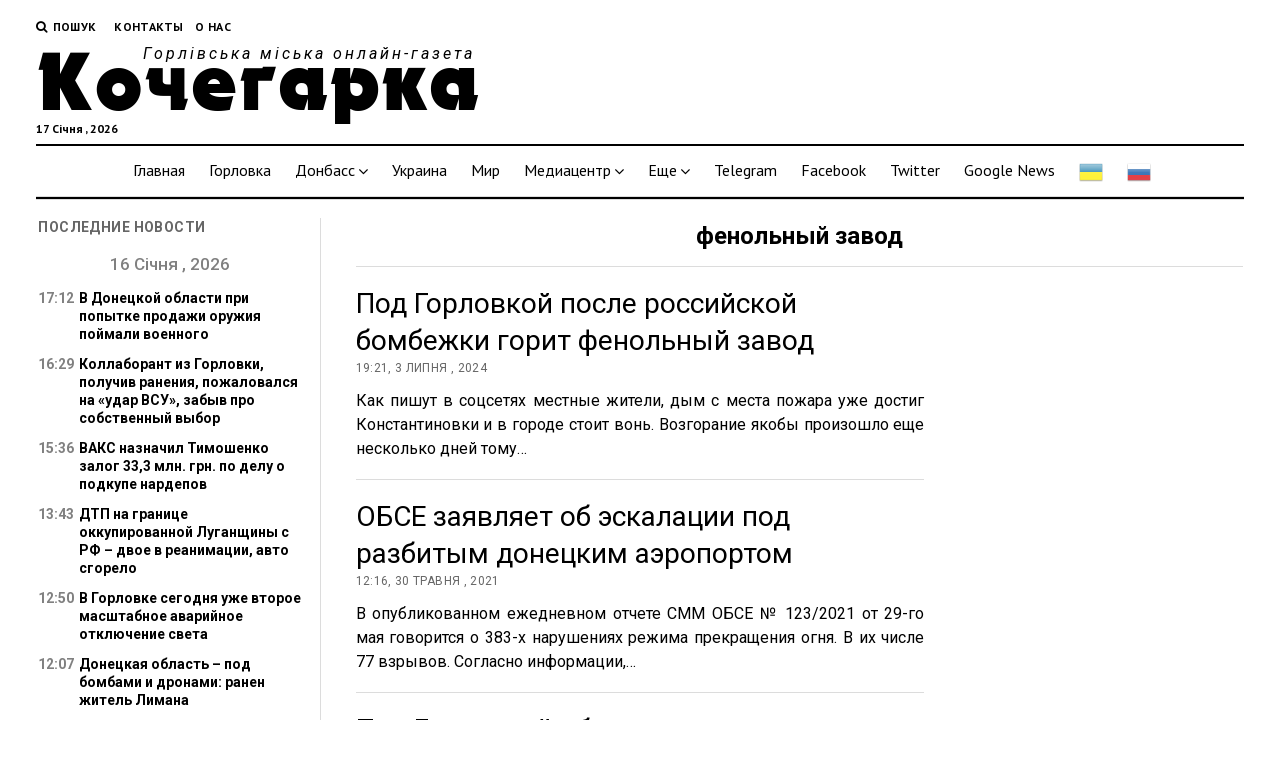

--- FILE ---
content_type: text/html; charset=UTF-8
request_url: https://kochegarka.com.ua/tags/fenolnyj-zavod/
body_size: 18472
content:
<!DOCTYPE html>

<html lang="uk">

<head>
	<title>Позначка: фенольный завод &#x2d; Кочегарка</title>
<meta name='robots' content='max-image-preview:large' />
<meta charset="UTF-8" />
<meta name="viewport" content="width=device-width, initial-scale=1" />
<meta name="template" content="Mission News 5.23" />

<!-- The SEO Framework by Sybre Waaijer -->
<meta name="robots" content="max-snippet:-1,max-image-preview:standard,max-video-preview:-1" />
<meta property="og:image" content="https://kochegarka.com.ua/wp-content/uploads/2020/09/faveicon.png" />
<meta property="og:image:width" content="61" />
<meta property="og:image:height" content="65" />
<meta property="og:locale" content="uk_UA" />
<meta property="og:type" content="website" />
<meta property="og:title" content="Позначка: фенольный завод" />
<meta property="og:url" content="https://kochegarka.com.ua/tags/fenolnyj-zavod/" />
<meta property="og:site_name" content="Кочегарка" />
<meta name="twitter:card" content="summary_large_image" />
<meta name="twitter:title" content="Позначка: фенольный завод" />
<meta name="twitter:image" content="https://kochegarka.com.ua/wp-content/uploads/2020/09/faveicon.png" />
<meta name="twitter:image:width" content="61" />
<meta name="twitter:image:height" content="65" />
<link rel="canonical" href="https://kochegarka.com.ua/tags/fenolnyj-zavod/" />
<meta name="google-site-verification" content="tomex8jrVc_Ei9PgR2PaVNUceV5e5vskzjnmNRV1ptw" />
<!-- / The SEO Framework by Sybre Waaijer | 2.51ms meta | 0.97ms boot -->

<link rel='dns-prefetch' href='//www.googletagmanager.com' />
<link rel='dns-prefetch' href='//fonts.googleapis.com' />
<link rel='dns-prefetch' href='//s.w.org' />
<link rel="alternate" type="application/rss+xml" title="Кочегарка &raquo; стрічка" href="https://kochegarka.com.ua/feed/" />
<link rel="alternate" type="application/rss+xml" title="Кочегарка &raquo; Канал коментарів" href="https://kochegarka.com.ua/comments/feed/" />
<link rel="alternate" type="application/rss+xml" title="Кочегарка &raquo; фенольный завод Канал теґу" href="https://kochegarka.com.ua/tags/fenolnyj-zavod/feed/" />
<script type="text/javascript">
window._wpemojiSettings = {"baseUrl":"https:\/\/s.w.org\/images\/core\/emoji\/14.0.0\/72x72\/","ext":".png","svgUrl":"https:\/\/s.w.org\/images\/core\/emoji\/14.0.0\/svg\/","svgExt":".svg","source":{"concatemoji":"https:\/\/kochegarka.com.ua\/wp-includes\/js\/wp-emoji-release.min.js?ver=6.0.11"}};
/*! This file is auto-generated */
!function(e,a,t){var n,r,o,i=a.createElement("canvas"),p=i.getContext&&i.getContext("2d");function s(e,t){var a=String.fromCharCode,e=(p.clearRect(0,0,i.width,i.height),p.fillText(a.apply(this,e),0,0),i.toDataURL());return p.clearRect(0,0,i.width,i.height),p.fillText(a.apply(this,t),0,0),e===i.toDataURL()}function c(e){var t=a.createElement("script");t.src=e,t.defer=t.type="text/javascript",a.getElementsByTagName("head")[0].appendChild(t)}for(o=Array("flag","emoji"),t.supports={everything:!0,everythingExceptFlag:!0},r=0;r<o.length;r++)t.supports[o[r]]=function(e){if(!p||!p.fillText)return!1;switch(p.textBaseline="top",p.font="600 32px Arial",e){case"flag":return s([127987,65039,8205,9895,65039],[127987,65039,8203,9895,65039])?!1:!s([55356,56826,55356,56819],[55356,56826,8203,55356,56819])&&!s([55356,57332,56128,56423,56128,56418,56128,56421,56128,56430,56128,56423,56128,56447],[55356,57332,8203,56128,56423,8203,56128,56418,8203,56128,56421,8203,56128,56430,8203,56128,56423,8203,56128,56447]);case"emoji":return!s([129777,127995,8205,129778,127999],[129777,127995,8203,129778,127999])}return!1}(o[r]),t.supports.everything=t.supports.everything&&t.supports[o[r]],"flag"!==o[r]&&(t.supports.everythingExceptFlag=t.supports.everythingExceptFlag&&t.supports[o[r]]);t.supports.everythingExceptFlag=t.supports.everythingExceptFlag&&!t.supports.flag,t.DOMReady=!1,t.readyCallback=function(){t.DOMReady=!0},t.supports.everything||(n=function(){t.readyCallback()},a.addEventListener?(a.addEventListener("DOMContentLoaded",n,!1),e.addEventListener("load",n,!1)):(e.attachEvent("onload",n),a.attachEvent("onreadystatechange",function(){"complete"===a.readyState&&t.readyCallback()})),(e=t.source||{}).concatemoji?c(e.concatemoji):e.wpemoji&&e.twemoji&&(c(e.twemoji),c(e.wpemoji)))}(window,document,window._wpemojiSettings);
</script>
<style type="text/css">
img.wp-smiley,
img.emoji {
	display: inline !important;
	border: none !important;
	box-shadow: none !important;
	height: 1em !important;
	width: 1em !important;
	margin: 0 0.07em !important;
	vertical-align: -0.1em !important;
	background: none !important;
	padding: 0 !important;
}
</style>
	<link rel='stylesheet' id='gtranslate-style-css'  href='https://kochegarka.com.ua/wp-content/plugins/gtranslate/gtranslate-style24.css?ver=6.0.11' type='text/css' media='all' />
<link rel='stylesheet' id='wp-block-library-css'  href='https://kochegarka.com.ua/wp-includes/css/dist/block-library/style.min.css?ver=6.0.11' type='text/css' media='all' />
<style id='global-styles-inline-css' type='text/css'>
body{--wp--preset--color--black: #000000;--wp--preset--color--cyan-bluish-gray: #abb8c3;--wp--preset--color--white: #ffffff;--wp--preset--color--pale-pink: #f78da7;--wp--preset--color--vivid-red: #cf2e2e;--wp--preset--color--luminous-vivid-orange: #ff6900;--wp--preset--color--luminous-vivid-amber: #fcb900;--wp--preset--color--light-green-cyan: #7bdcb5;--wp--preset--color--vivid-green-cyan: #00d084;--wp--preset--color--pale-cyan-blue: #8ed1fc;--wp--preset--color--vivid-cyan-blue: #0693e3;--wp--preset--color--vivid-purple: #9b51e0;--wp--preset--gradient--vivid-cyan-blue-to-vivid-purple: linear-gradient(135deg,rgba(6,147,227,1) 0%,rgb(155,81,224) 100%);--wp--preset--gradient--light-green-cyan-to-vivid-green-cyan: linear-gradient(135deg,rgb(122,220,180) 0%,rgb(0,208,130) 100%);--wp--preset--gradient--luminous-vivid-amber-to-luminous-vivid-orange: linear-gradient(135deg,rgba(252,185,0,1) 0%,rgba(255,105,0,1) 100%);--wp--preset--gradient--luminous-vivid-orange-to-vivid-red: linear-gradient(135deg,rgba(255,105,0,1) 0%,rgb(207,46,46) 100%);--wp--preset--gradient--very-light-gray-to-cyan-bluish-gray: linear-gradient(135deg,rgb(238,238,238) 0%,rgb(169,184,195) 100%);--wp--preset--gradient--cool-to-warm-spectrum: linear-gradient(135deg,rgb(74,234,220) 0%,rgb(151,120,209) 20%,rgb(207,42,186) 40%,rgb(238,44,130) 60%,rgb(251,105,98) 80%,rgb(254,248,76) 100%);--wp--preset--gradient--blush-light-purple: linear-gradient(135deg,rgb(255,206,236) 0%,rgb(152,150,240) 100%);--wp--preset--gradient--blush-bordeaux: linear-gradient(135deg,rgb(254,205,165) 0%,rgb(254,45,45) 50%,rgb(107,0,62) 100%);--wp--preset--gradient--luminous-dusk: linear-gradient(135deg,rgb(255,203,112) 0%,rgb(199,81,192) 50%,rgb(65,88,208) 100%);--wp--preset--gradient--pale-ocean: linear-gradient(135deg,rgb(255,245,203) 0%,rgb(182,227,212) 50%,rgb(51,167,181) 100%);--wp--preset--gradient--electric-grass: linear-gradient(135deg,rgb(202,248,128) 0%,rgb(113,206,126) 100%);--wp--preset--gradient--midnight: linear-gradient(135deg,rgb(2,3,129) 0%,rgb(40,116,252) 100%);--wp--preset--duotone--dark-grayscale: url('#wp-duotone-dark-grayscale');--wp--preset--duotone--grayscale: url('#wp-duotone-grayscale');--wp--preset--duotone--purple-yellow: url('#wp-duotone-purple-yellow');--wp--preset--duotone--blue-red: url('#wp-duotone-blue-red');--wp--preset--duotone--midnight: url('#wp-duotone-midnight');--wp--preset--duotone--magenta-yellow: url('#wp-duotone-magenta-yellow');--wp--preset--duotone--purple-green: url('#wp-duotone-purple-green');--wp--preset--duotone--blue-orange: url('#wp-duotone-blue-orange');--wp--preset--font-size--small: 13px;--wp--preset--font-size--medium: 20px;--wp--preset--font-size--large: 36px;--wp--preset--font-size--x-large: 42px;}.has-black-color{color: var(--wp--preset--color--black) !important;}.has-cyan-bluish-gray-color{color: var(--wp--preset--color--cyan-bluish-gray) !important;}.has-white-color{color: var(--wp--preset--color--white) !important;}.has-pale-pink-color{color: var(--wp--preset--color--pale-pink) !important;}.has-vivid-red-color{color: var(--wp--preset--color--vivid-red) !important;}.has-luminous-vivid-orange-color{color: var(--wp--preset--color--luminous-vivid-orange) !important;}.has-luminous-vivid-amber-color{color: var(--wp--preset--color--luminous-vivid-amber) !important;}.has-light-green-cyan-color{color: var(--wp--preset--color--light-green-cyan) !important;}.has-vivid-green-cyan-color{color: var(--wp--preset--color--vivid-green-cyan) !important;}.has-pale-cyan-blue-color{color: var(--wp--preset--color--pale-cyan-blue) !important;}.has-vivid-cyan-blue-color{color: var(--wp--preset--color--vivid-cyan-blue) !important;}.has-vivid-purple-color{color: var(--wp--preset--color--vivid-purple) !important;}.has-black-background-color{background-color: var(--wp--preset--color--black) !important;}.has-cyan-bluish-gray-background-color{background-color: var(--wp--preset--color--cyan-bluish-gray) !important;}.has-white-background-color{background-color: var(--wp--preset--color--white) !important;}.has-pale-pink-background-color{background-color: var(--wp--preset--color--pale-pink) !important;}.has-vivid-red-background-color{background-color: var(--wp--preset--color--vivid-red) !important;}.has-luminous-vivid-orange-background-color{background-color: var(--wp--preset--color--luminous-vivid-orange) !important;}.has-luminous-vivid-amber-background-color{background-color: var(--wp--preset--color--luminous-vivid-amber) !important;}.has-light-green-cyan-background-color{background-color: var(--wp--preset--color--light-green-cyan) !important;}.has-vivid-green-cyan-background-color{background-color: var(--wp--preset--color--vivid-green-cyan) !important;}.has-pale-cyan-blue-background-color{background-color: var(--wp--preset--color--pale-cyan-blue) !important;}.has-vivid-cyan-blue-background-color{background-color: var(--wp--preset--color--vivid-cyan-blue) !important;}.has-vivid-purple-background-color{background-color: var(--wp--preset--color--vivid-purple) !important;}.has-black-border-color{border-color: var(--wp--preset--color--black) !important;}.has-cyan-bluish-gray-border-color{border-color: var(--wp--preset--color--cyan-bluish-gray) !important;}.has-white-border-color{border-color: var(--wp--preset--color--white) !important;}.has-pale-pink-border-color{border-color: var(--wp--preset--color--pale-pink) !important;}.has-vivid-red-border-color{border-color: var(--wp--preset--color--vivid-red) !important;}.has-luminous-vivid-orange-border-color{border-color: var(--wp--preset--color--luminous-vivid-orange) !important;}.has-luminous-vivid-amber-border-color{border-color: var(--wp--preset--color--luminous-vivid-amber) !important;}.has-light-green-cyan-border-color{border-color: var(--wp--preset--color--light-green-cyan) !important;}.has-vivid-green-cyan-border-color{border-color: var(--wp--preset--color--vivid-green-cyan) !important;}.has-pale-cyan-blue-border-color{border-color: var(--wp--preset--color--pale-cyan-blue) !important;}.has-vivid-cyan-blue-border-color{border-color: var(--wp--preset--color--vivid-cyan-blue) !important;}.has-vivid-purple-border-color{border-color: var(--wp--preset--color--vivid-purple) !important;}.has-vivid-cyan-blue-to-vivid-purple-gradient-background{background: var(--wp--preset--gradient--vivid-cyan-blue-to-vivid-purple) !important;}.has-light-green-cyan-to-vivid-green-cyan-gradient-background{background: var(--wp--preset--gradient--light-green-cyan-to-vivid-green-cyan) !important;}.has-luminous-vivid-amber-to-luminous-vivid-orange-gradient-background{background: var(--wp--preset--gradient--luminous-vivid-amber-to-luminous-vivid-orange) !important;}.has-luminous-vivid-orange-to-vivid-red-gradient-background{background: var(--wp--preset--gradient--luminous-vivid-orange-to-vivid-red) !important;}.has-very-light-gray-to-cyan-bluish-gray-gradient-background{background: var(--wp--preset--gradient--very-light-gray-to-cyan-bluish-gray) !important;}.has-cool-to-warm-spectrum-gradient-background{background: var(--wp--preset--gradient--cool-to-warm-spectrum) !important;}.has-blush-light-purple-gradient-background{background: var(--wp--preset--gradient--blush-light-purple) !important;}.has-blush-bordeaux-gradient-background{background: var(--wp--preset--gradient--blush-bordeaux) !important;}.has-luminous-dusk-gradient-background{background: var(--wp--preset--gradient--luminous-dusk) !important;}.has-pale-ocean-gradient-background{background: var(--wp--preset--gradient--pale-ocean) !important;}.has-electric-grass-gradient-background{background: var(--wp--preset--gradient--electric-grass) !important;}.has-midnight-gradient-background{background: var(--wp--preset--gradient--midnight) !important;}.has-small-font-size{font-size: var(--wp--preset--font-size--small) !important;}.has-medium-font-size{font-size: var(--wp--preset--font-size--medium) !important;}.has-large-font-size{font-size: var(--wp--preset--font-size--large) !important;}.has-x-large-font-size{font-size: var(--wp--preset--font-size--x-large) !important;}
</style>
<link rel='stylesheet' id='ct-mission-news-google-fonts-css'  href='//fonts.googleapis.com/css?family=Abril+Fatface%7CPT+Sans%3A400%2C700%7CPT+Serif%3A400%2C400i%2C700%2C700i&#038;subset=latin%2Clatin-ext&#038;ver=6.0.11' type='text/css' media='all' />
<link rel='stylesheet' id='font-awesome-css'  href='https://kochegarka.com.ua/wp-content/themes/mission-news/assets/font-awesome/css/font-awesome.min.css?ver=6.0.11' type='text/css' media='all' />
<link rel='stylesheet' id='ct-mission-news-style-css'  href='https://kochegarka.com.ua/wp-content/themes/mission-child/style.css?ver=6.0.11' type='text/css' media='all' />
<link rel='stylesheet' id='carousel-slider-css'  href='https://kochegarka.com.ua/wp-content/plugins/carousel-slider/assets/css/frontend.css?ver=1.9.4' type='text/css' media='all' />
<link rel='stylesheet' id='addtoany-css'  href='https://kochegarka.com.ua/wp-content/plugins/add-to-any/addtoany.min.css?ver=1.15' type='text/css' media='all' />
<script type='text/javascript' src='https://kochegarka.com.ua/wp-includes/js/jquery/jquery.min.js?ver=3.6.0' id='jquery-core-js'></script>
<script type='text/javascript' src='https://kochegarka.com.ua/wp-includes/js/jquery/jquery-migrate.min.js?ver=3.3.2' id='jquery-migrate-js'></script>
<script type='text/javascript' src='https://kochegarka.com.ua/wp-content/plugins/add-to-any/addtoany.min.js?ver=1.1' id='addtoany-js'></script>

<!-- Фрагмент Google Analytics, доданий Site Kit -->
<script type='text/javascript' src='https://www.googletagmanager.com/gtag/js?id=G-1Y2JK5YY1S' id='google_gtagjs-js' async></script>
<script type='text/javascript' id='google_gtagjs-js-after'>
window.dataLayer = window.dataLayer || [];function gtag(){dataLayer.push(arguments);}
gtag('set', 'linker', {"domains":["kochegarka.com.ua"]} );
gtag("js", new Date());
gtag("set", "developer_id.dZTNiMT", true);
gtag("config", "G-1Y2JK5YY1S");
</script>

<!-- Кінець фрагменту Google Analytics, доданого Site Kit -->
<link rel="https://api.w.org/" href="https://kochegarka.com.ua/wp-json/" /><link rel="alternate" type="application/json" href="https://kochegarka.com.ua/wp-json/wp/v2/tags/6404" /><link rel="EditURI" type="application/rsd+xml" title="RSD" href="https://kochegarka.com.ua/xmlrpc.php?rsd" />
<link rel="wlwmanifest" type="application/wlwmanifest+xml" href="https://kochegarka.com.ua/wp-includes/wlwmanifest.xml" /> 

<script data-cfasync="false">
window.a2a_config=window.a2a_config||{};a2a_config.callbacks=[];a2a_config.overlays=[];a2a_config.templates={};a2a_localize = {
	Share: "Share",
	Save: "Save",
	Subscribe: "Subscribe",
	Email: "Email",
	Bookmark: "Bookmark",
	ShowAll: "Show all",
	ShowLess: "Show less",
	FindServices: "Find service(s)",
	FindAnyServiceToAddTo: "Instantly find any service to add to",
	PoweredBy: "Powered by",
	ShareViaEmail: "Share via email",
	SubscribeViaEmail: "Subscribe via email",
	BookmarkInYourBrowser: "Bookmark in your browser",
	BookmarkInstructions: "Press Ctrl+D or \u2318+D to bookmark this page",
	AddToYourFavorites: "Add to your favorites",
	SendFromWebOrProgram: "Send from any email address or email program",
	EmailProgram: "Email program",
	More: "More&#8230;",
	ThanksForSharing: "Thanks for sharing!",
	ThanksForFollowing: "Thanks for following!"
};

a2a_config.icon_color="unset,#ffffff";
(function(d,s,a,b){a=d.createElement(s);b=d.getElementsByTagName(s)[0];a.async=1;a.src="https://static.addtoany.com/menu/page.js";b.parentNode.insertBefore(a,b);})(document,"script");
</script>
<meta name="generator" content="Site Kit by Google 1.106.0" /><!-- Global site tag (gtag.js) - Google Analytics -->
<script async src="https://www.googletagmanager.com/gtag/js?id=UA-179945772-1"></script>
<script>
window.dataLayer = window.dataLayer || [];
function gtag(){dataLayer.push(arguments);}
gtag('js', new Date());
gtag('config', 'UA-180707759-1');
</script>
<!--<script data-ad-client="ca-pub-2774481431139390" async src="https://pagead2.googlesyndication.com/pagead/js/adsbygoogle.js"></script>-->
<meta name="recreativ-verification" content="M20bs4Z9WvZenZNWPdswIqjDw47YA2xQgN1hfe8m" >
    <link rel="icon" href="https://kochegarka.com.ua/wp-content/uploads/2020/09/faveicon.png" sizes="32x32" />
<link rel="icon" href="https://kochegarka.com.ua/wp-content/uploads/2020/09/faveicon.png" sizes="192x192" />
<link rel="apple-touch-icon" href="https://kochegarka.com.ua/wp-content/uploads/2020/09/faveicon.png" />
<meta name="msapplication-TileImage" content="https://kochegarka.com.ua/wp-content/uploads/2020/09/faveicon.png" />
		<style type="text/css" id="wp-custom-css">
			body.single .post-title {
    font-weight: 700;
}		</style>
		</head>

<body id="mission-child" class="archive tag tag-fenolnyj-zavod tag-6404 layout-left-sidebar-wide">
<a class="skip-content" href="#main">Натисніть &quot;Enter&quot;, щоб перейти до вмісту</a>
<div id="overflow-container" class="overflow-container">
	<div id="max-width" class="max-width">
				<header class="site-header" id="site-header" role="banner">
			<div class="top-nav">
				<button id="search-toggle" class="search-toggle"><i class="fa fa-search"></i><span>Пошук</span></button>
<div id="search-form-popup" class="search-form-popup">
	<div class="inner">
		<div class="title">Пошук Кочегарка</div>
		<div class='search-form-container'>
    <form role="search" method="get" class="search-form" action="https://kochegarka.com.ua">
        <input id="search-field" type="search" class="search-field" value="" name="s"
               title="Пошук" placeholder=" Пошук для..." />
        <input type="submit" class="search-submit" value='Пошук'/>
    </form>
</div>		<a id="close-search" class="close" href="#"><svg xmlns="http://www.w3.org/2000/svg" width="20" height="20" viewBox="0 0 20 20" version="1.1"><g stroke="none" stroke-width="1" fill="none" fill-rule="evenodd"><g transform="translate(-17.000000, -12.000000)" fill="#000000"><g transform="translate(17.000000, 12.000000)"><rect transform="translate(10.000000, 10.000000) rotate(45.000000) translate(-10.000000, -10.000000) " x="9" y="-2" width="2" height="24"/><rect transform="translate(10.000000, 10.000000) rotate(-45.000000) translate(-10.000000, -10.000000) " x="9" y="-2" width="2" height="24"/></g></g></g></svg></a>
	</div>
</div>
				<div id="menu-secondary-container" class="menu-secondary-container">
					<div id="menu-secondary" class="menu-container menu-secondary" role="navigation">
	<nav class="menu"><ul id="menu-secondary-items" class="menu-secondary-items"><li id="menu-item-129683" class="menu-item menu-item-type-post_type menu-item-object-page menu-item-129683"><a href="https://kochegarka.com.ua/kontakty/">Контакты</a></li>
<li id="menu-item-129684" class="menu-item menu-item-type-post_type menu-item-object-page menu-item-129684"><a href="https://kochegarka.com.ua/o-nas/">О нас</a></li>
</ul></nav></div>
				</div>
							</div>
			<div id="title-container" class="title-container"><div class='site-title'><a href='https://kochegarka.com.ua'>Кочегарка</a></div><p class="date">17 Січня , 2026</p><p class="tagline">Горлівська міська онлайн-газета</p>			</div>
			<button id="toggle-navigation" class="toggle-navigation" name="toggle-navigation" aria-expanded="false">
				<span class="screen-reader-text">відкрити меню</span>
				<svg xmlns="http://www.w3.org/2000/svg" width="24" height="18" viewBox="0 0 24 18" version="1.1"><g stroke="none" stroke-width="1" fill="none" fill-rule="evenodd"><g transform="translate(-272.000000, -21.000000)" fill="#000000"><g transform="translate(266.000000, 12.000000)"><g transform="translate(6.000000, 9.000000)"><rect class="top-bar" x="0" y="0" width="24" height="2"/><rect class="middle-bar" x="0" y="8" width="24" height="2"/><rect class="bottom-bar" x="0" y="16" width="24" height="2"/></g></g></g></g></svg>			</button>
			<div id="menu-primary-container" class="menu-primary-container tier-1">
				<div class="dropdown-navigation"><a id="back-button" class="back-button" href="#"><i class="fa fa-angle-left"></i> Назад</a><span class="label"></span></div>
<div id="menu-primary" class="menu-container menu-primary" role="navigation">
    <nav class="menu"><ul id="menu-primary-items" class="menu-primary-items"><li id="menu-item-195" class="menu-item menu-item-type-custom menu-item-object-custom menu-item-195"><a href="/">Главная</a></li>
<li id="menu-item-310" class="menu-item menu-item-type-custom menu-item-object-custom menu-item-310"><a href="/category/gorlovka/">Горловка</a></li>
<li id="menu-item-311" class="menu-item menu-item-type-custom menu-item-object-custom menu-item-has-children menu-item-311"><a href="/category/donbass/">Донбасс</a><button class="toggle-dropdown" aria-expanded="false" name="toggle-dropdown"><span class="screen-reader-text">відкрити меню</span><i class="fa fa-angle-right"></i></button>
<ul class="sub-menu">
	<li id="menu-item-129250" class="menu-item menu-item-type-custom menu-item-object-custom menu-item-129250"><a href="/category/doneck/">Донецк</a></li>
	<li id="menu-item-129251" class="menu-item menu-item-type-custom menu-item-object-custom menu-item-129251"><a href="/category/lugansk/">Луганск</a></li>
</ul>
</li>
<li id="menu-item-312" class="menu-item menu-item-type-custom menu-item-object-custom menu-item-312"><a href="/category/ukraine/">Украина</a></li>
<li id="menu-item-313" class="menu-item menu-item-type-custom menu-item-object-custom menu-item-313"><a href="/category/mir">Мир</a></li>
<li id="menu-item-129253" class="menu-item menu-item-type-custom menu-item-object-custom menu-item-has-children menu-item-129253"><a href="/category/mdiacenter/">Медиацентр</a><button class="toggle-dropdown" aria-expanded="false" name="toggle-dropdown"><span class="screen-reader-text">відкрити меню</span><i class="fa fa-angle-right"></i></button>
<ul class="sub-menu">
	<li id="menu-item-129254" class="menu-item menu-item-type-custom menu-item-object-custom menu-item-129254"><a href="/category/foto">Фото</a></li>
	<li id="menu-item-129255" class="menu-item menu-item-type-custom menu-item-object-custom menu-item-129255"><a href="/category/video">Видео</a></li>
</ul>
</li>
<li id="menu-item-129261" class="menu-item menu-item-type-custom menu-item-object-custom menu-item-has-children menu-item-129261"><a href="#">Еще</a><button class="toggle-dropdown" aria-expanded="false" name="toggle-dropdown"><span class="screen-reader-text">відкрити меню</span><i class="fa fa-angle-right"></i></button>
<ul class="sub-menu">
	<li id="menu-item-129256" class="menu-item menu-item-type-custom menu-item-object-custom menu-item-129256"><a href="/category/chronicleofaccidents/">Хроника происшествий</a></li>
	<li id="menu-item-129257" class="menu-item menu-item-type-custom menu-item-object-custom menu-item-129257"><a href="/category/sport/">Спортивная жизнь</a></li>
	<li id="menu-item-129258" class="menu-item menu-item-type-custom menu-item-object-custom menu-item-129258"><a href="/category/scienceandhealth/">Наука и здоровье</a></li>
	<li id="menu-item-129259" class="menu-item menu-item-type-custom menu-item-object-custom menu-item-129259"><a href="/category/cultureandeducation">Культура и образование</a></li>
</ul>
</li>
<li id="menu-item-155404" class="menu-item menu-item-type-custom menu-item-object-custom menu-item-155404"><a href="https://t.me/s/kochegarkanews">Telegram</a></li>
<li id="menu-item-155405" class="menu-item menu-item-type-custom menu-item-object-custom menu-item-155405"><a href="https://www.facebook.com/KochegarkaGorlovka/">Facebook</a></li>
<li id="menu-item-155406" class="menu-item menu-item-type-custom menu-item-object-custom menu-item-155406"><a href="https://twitter.com/kochegarka">Twitter</a></li>
<li id="menu-item-165099" class="menu-item menu-item-type-custom menu-item-object-custom menu-item-165099"><a href="https://news.google.com/publications/CAAqLQgKIidDQklTRndnTWFoTUtFV3R2WTJobFoyRnlhMkV1WTI5dExuVmhLQUFQAQ">Google News</a></li>
<!-- GTranslate: https://gtranslate.io/ -->
<li style="position:relative;" class="menu-item menu-item-gtranslate"><a href="#" onclick="doGTranslate('ru|uk');return false;" title="Ukrainian" class="glink nturl notranslate">
<img src="//kochegarka.com.ua/wp-content/plugins/gtranslate/flags/24/uk.png" height="24" width="24" alt="Ukrainian" /></a></li>
<li style="position:relative;" class="menu-item menu-item-gtranslate"><a href="#" onclick="doGTranslate('ru|ru');return false;" title="Russian" class="glink nturl notranslate">
<img src="//kochegarka.com.ua/wp-content/plugins/gtranslate/flags/24/ru.png" height="24" width="24" alt="Russian" /></a></li>
<style>#goog-gt-tt{display:none!important;}.goog-te-banner-frame{display:none!important;}.goog-te-menu-value:hover{text-decoration:none!important;}.goog-text-highlight{background-color:transparent!important;box-shadow:none!important;}body{top:0!important;}#google_translate_element2{display:none!important;}</style>
<div id="google_translate_element2"></div>
<script>function googleTranslateElementInit2() {new google.translate.TranslateElement({pageLanguage: 'ru',autoDisplay: false}, 'google_translate_element2');}if(!window.gt_translate_script){window.gt_translate_script=document.createElement('script');gt_translate_script.src='https://translate.google.com/translate_a/element.js?cb=googleTranslateElementInit2';document.body.appendChild(gt_translate_script);}</script>

<script>
function GTranslateGetCurrentLang() {var keyValue = document['cookie'].match('(^|;) ?googtrans=([^;]*)(;|$)');return keyValue ? keyValue[2].split('/')[2] : null;}
function GTranslateFireEvent(element,event){try{if(document.createEventObject){var evt=document.createEventObject();element.fireEvent('on'+event,evt)}else{var evt=document.createEvent('HTMLEvents');evt.initEvent(event,true,true);element.dispatchEvent(evt)}}catch(e){}}
function doGTranslate(lang_pair){if(lang_pair.value)lang_pair=lang_pair.value;if(lang_pair=='')return;var lang=lang_pair.split('|')[1];if(GTranslateGetCurrentLang() == null && lang == lang_pair.split('|')[0])return;if(typeof ga=='function'){ga('send', 'event', 'GTranslate', lang, location.hostname+location.pathname+location.search);}var teCombo;var sel=document.getElementsByTagName('select');for(var i=0;i<sel.length;i++)if(sel[i].className.indexOf('goog-te-combo')!=-1){teCombo=sel[i];break;}if(document.getElementById('google_translate_element2')==null||document.getElementById('google_translate_element2').innerHTML.length==0||teCombo.length==0||teCombo.innerHTML.length==0){setTimeout(function(){doGTranslate(lang_pair)},500)}else{teCombo.value=lang;GTranslateFireEvent(teCombo,'change');GTranslateFireEvent(teCombo,'change')}}
</script>
</ul></nav></div>
			</div>
			<div id="menu-primary-container2" class="menu-primary-container tier-1">
				<div class="dropdown-navigation"><a id="back-button" class="back-button" href="#"><i class="fa fa-angle-left"></i> Назад</a><span class="label"></span></div>
<div id="menu-third" class="menu-container menu-third" role="navigation">
    <div class="menu-unset"><ul><li class="page_item page-item-210"><a href="https://kochegarka.com.ua/mission-statement/">Mission Statement</a></li><li class="page_item page-item-129681"><a href="https://kochegarka.com.ua/kontakty/">Контакты</a></li><li class="page_item page-item-129679"><a href="https://kochegarka.com.ua/o-nas/">О нас</a></li><li class="page_item page-item-131264"><a href="https://kochegarka.com.ua/politika-konfidencialnosti/">Политика конфиденциальности</a></li></ul></div></div>
			</div>
		</header>
						<div class="content-container">
						<div class="layout-container">
				    <aside class="sidebar sidebar-left" id="sidebar-left" role="complementary">
        <div class="inner">
            <section id="ct_mission_news_post_list-2" class="widget widget_ct_mission_news_post_list"><div class="style-2"><h2 class="widget-title">Последние новости</h2><ul><li class="date-line post-item"><div class="top"><div class="top-inner">16 Січня , 2026</div></div></li><li class="post-item"><div class="top"><div class="top-inner"><a href="https://kochegarka.com.ua/v-doneckoj-oblasti-pri-popytke-prodazhi-oruzhiya-pojmali-voennogo/" class="title"><span class="news-time">17:12</span> <span class="news-title">В Донецкой области при попытке продажи оружия поймали военного</span></a></div></div></li><li class="post-item"><div class="top"><div class="top-inner"><a href="https://kochegarka.com.ua/kollaborant-iz-gorlovki-poluchiv-raneniya-pozhalovalsya-na-udar-vsu-zabyv-pro-sobstvennyj-vybor/" class="title"><span class="news-time">16:29</span> <span class="news-title">Коллаборант из Горловки, получив ранения, пожаловался на «удар ВСУ», забыв про собственный выбор</span></a></div></div></li><li class="post-item"><div class="top"><div class="top-inner"><a href="https://kochegarka.com.ua/vaks-naznachil-timoshenko-zalog-333-mln-grn-po-delu-o-podkupe-nardepov/" class="title"><span class="news-time">15:36</span> <span class="news-title">ВАКС назначил Тимошенко залог 33,3 млн. грн. по делу о подкупе нардепов</span></a></div></div></li><li class="post-item"><div class="top"><div class="top-inner"><a href="https://kochegarka.com.ua/dtp-na-granice-okkupirovannoj-luganshhiny-s-rf-dvoe-v-reanimacii-avto-sgorelo/" class="title"><span class="news-time">13:43</span> <span class="news-title">ДТП на границе оккупированной Луганщины с РФ &#8211; двое в реанимации, авто сгорело</span></a></div></div></li><li class="post-item"><div class="top"><div class="top-inner"><a href="https://kochegarka.com.ua/v-gorlovke-segodnya-uzhe-vtoroe-masshtabnoe-avarijnoe-otklyuchenie-sveta/" class="title"><span class="news-time">12:50</span> <span class="news-title">В Горловке сегодня уже второе масштабное аварийное отключение света</span></a></div></div></li><li class="post-item"><div class="top"><div class="top-inner"><a href="https://kochegarka.com.ua/doneckaya-oblast-pod-bombami-i-dronami-ranen-zhitel-limana/" class="title"><span class="news-time">12:07</span> <span class="news-title">Донецкая область &#8211; под бомбами и дронами: ранен житель Лимана</span></a></div></div></li><li class="post-item"><div class="top"><div class="top-inner"><a href="https://kochegarka.com.ua/gaulyajter-gorlovki-prosit-naselenie-ne-ustraivat-kupaniya-19-go-yanvarya/" class="title"><span class="news-time">11:14</span> <span class="news-title">Гауляйтер Горловки просит население не устраивать &#8220;купания&#8221; 19-го января</span></a></div></div></li><li class="post-item"><div class="top"><div class="top-inner"><a href="https://kochegarka.com.ua/sily-oborony-unichtozhili-eshhe-6-tankov-i-3-rszo-4-edinicy-brone-2-spec-i-180-razlichnoj-avtotexniki-48-artillerii-poteri-vraga-v-zhivoj-sile-1370-shtyk/" class="title"><span class="news-time">10:21</span> <span class="news-title">Силы обороны уничтожили еще 6 танков и 3 РСЗО, 4 единицы броне-, 2 &#8211; спец- и 180 – различной автотехники, 48 – артиллерии. Потери врага в живой силе – 1370 “штыков”</span></a></div></div></li><li class="date-line post-item"><div class="top"><div class="top-inner">15 Січня , 2026</div></div></li><li class="post-item"><div class="top"><div class="top-inner"><a href="https://kochegarka.com.ua/agressor-razbil-v-xarkove-obekt-energeticheskoj-infrastruktury/" class="title"><span class="news-time">18:38</span> <span class="news-title">Агрессор разбил в Харькове объект энергетической инфраструктуры</span></a></div></div></li><li class="post-item"><div class="top"><div class="top-inner"><a href="https://kochegarka.com.ua/v-doneckoj-oblasti-zaderzhan-podzhigatel-sluzhebnogo-avtomobilya-policii/" class="title"><span class="news-time">17:45</span> <span class="news-title">В Донецкой области задержан поджигатель служебного автомобиля полиции</span></a></div></div></li><li class="post-item"><div class="top"><div class="top-inner"><a href="https://kochegarka.com.ua/ermak-ne-vypolnil-obeshhanie-i-do-six-por-ne-obratilsya-ni-v-odin-tck/" class="title"><span class="news-time">16:52</span> <span class="news-title">Ермак не выполнил обещание и до сих пор не обратился ни в один ТЦК</span></a></div></div></li><li class="post-item"><div class="top"><div class="top-inner"><a href="https://kochegarka.com.ua/iz-za-nepogody-na-doroge-v-enakievo-perevernulas-inkassatorskaya-mashina-agressora/" class="title"><span class="news-time">16:09</span> <span class="news-title">Из-за непогоды на дороге в Енакиево перевернулась инкассаторская машина агрессора</span></a></div></div></li><li class="post-item"><div class="top"><div class="top-inner"><a href="https://kochegarka.com.ua/nasilstvennyj-prizyv-na-vojnu-v-okkupacii-chto-na-samom-dele-oznachaet-ukaz-pushilina/" class="title"><span class="news-time">15:16</span> <span class="news-title">Насильственный призыв на войну в оккупации: что на самом деле означает &#8220;указ&#8221; Пушилина</span></a></div></div></li><li class="post-item"><div class="top"><div class="top-inner"><a href="https://kochegarka.com.ua/v-doneckoj-oblasti-razoblachili-prestupnuyu-organizaciyu-chleny-kotoroj-spisali-na-fpv-pod-50-mln-grn/" class="title"><span class="news-time">13:23</span> <span class="news-title">В Донецкой области разоблачили преступную организацию, члены которой списали на FPV под 50 млн. грн.</span></a></div></div></li><li class="post-item"><div class="top"><div class="top-inner"><a href="https://kochegarka.com.ua/v-okkupirovannoj-gorlovke-pustuyushhie-kvartiry-sobralis-vyyavlyat-po-schetchikam-socseti/" class="title"><span class="news-time">12:30</span> <span class="news-title">В оккупированной Горловке пустующие квартиры собрались выявлять по счетчикам &#8211; соцсети</span></a></div></div></li><li class="post-item"><div class="top"><div class="top-inner"><a href="https://kochegarka.com.ua/v-doneckoj-oblasti-pyat-chelovek-poluchili-raneniya-posle-obstrelov-iz-rszo-i-priletov-bpla/" class="title"><span class="news-time">11:37</span> <span class="news-title">В Донецкой области пять человек получили ранения после обстрелов из РСЗО и прилетов БпЛА</span></a></div></div></li><li class="post-item"><div class="top"><div class="top-inner"><a href="https://kochegarka.com.ua/v-gorlovke-pokazali-detsad-kotoryj-yakoby-byl-atakovan-dronom/" class="title"><span class="news-time">10:44</span> <span class="news-title">В оккупированной Горловке показали детсад, который якобы был атакован дроном</span></a></div></div></li><li class="post-item"><div class="top"><div class="top-inner"><a href="https://kochegarka.com.ua/sily-oborony-unichtozhili-eshhe-8-rszo-2-pvo-7-tankov-2-edinicy-brone-i-187-avtotexniki-84-artillerii-poteri-vraga-v-zhivoj-sile-1150-shtykov/" class="title"><span class="news-time">09:51</span> <span class="news-title">Силы обороны уничтожили еще 8 (!) РСЗО, 2 &#8211; ПВО, 7 танков, 2 единицы броне- и 187 – автотехники, 84 – артиллерии. Потери врага в живой силе – 1150 “штыков”</span></a></div></div></li><li class="date-line post-item"><div class="top"><div class="top-inner">14 Січня , 2026</div></div></li><li class="post-item"><div class="top"><div class="top-inner"><a href="https://kochegarka.com.ua/pa-48-chasov-unichtozheny-shest-zrk-i-rls-v-tylu-vraga-v-t-ch-v-doneckoj-oblasti/" class="title"><span class="news-time">17:58</span> <span class="news-title">За 48 часов уничтожены шесть ЗРК и РЛС в тылу врага, в т.ч. в Донецкой области</span></a></div></div></li><li class="post-item"><div class="top"><div class="top-inner"><a href="https://kochegarka.com.ua/rf-pytaetsya-vystavit-ukraine-schet-za-posledstviya-sobstvennoj-agressii/" class="title"><span class="news-time">17:05</span> <span class="news-title">РФ пытается выставить Украине &#8220;счет&#8221; за последствия собственной агрессии</span></a></div></div></li><li class="post-item"><div class="top"><div class="top-inner"><a href="https://kochegarka.com.ua/v-gorlovke-zayavili-pro-prilet-drona-i-povrezhdenie-doma/" class="title"><span class="news-time">16:12</span> <span class="news-title">В Горловке заявили про прилет дрона и повреждение дома</span></a></div></div></li><li class="post-item"><div class="top"><div class="top-inner"><a href="https://kochegarka.com.ua/umer-narodnyj-deputat-ot-slugi-naroda-aleksandr-kabanov/" class="title"><span class="news-time">15:29</span> <span class="news-title">Умер народный депутат от «Слуги народа» Александр Кабанов</span></a></div></div></li><li class="post-item"><div class="top"><div class="top-inner"><a href="https://kochegarka.com.ua/v-oshhadbanke-predupredili-ob-ocherednoj-afere-rassylke-o-kompensaciyax-za-svet/" class="title"><span class="news-time">14:36</span> <span class="news-title">В Ощадбанке предупредили об очередной афере &#8211; рассылке о «компенсациях» за свет</span></a></div></div></li><li class="post-item"><div class="top"><div class="top-inner"><a href="https://kochegarka.com.ua/ubit-zhitel-kramatorska-v-doneckoj-oblasti-vosem-ranenyx-povrezhdeny-bolee-20-ti-domov/" class="title"><span class="news-time">13:43</span> <span class="news-title">Убит житель Краматорска, в Донецкой области восемь раненых, повреждены более 20-ти домов</span></a></div></div></li><li class="post-item"><div class="top"><div class="top-inner"><a href="https://kochegarka.com.ua/v-centre-gorlovki-posobniki-rossiyan-vnov-sobirayutsya-otzhat-desyatki-kvartir/" class="title"><span class="news-time">11:50</span> <span class="news-title">В центре Горловки пособники россиян вновь собираются отжать десятки квартир</span></a></div></div></li><li class="post-item"><div class="top"><div class="top-inner"><a href="https://kochegarka.com.ua/nabu-i-sap-soobshhili-o-podozrenii-yu-timoshenko-v-ofise-partii-batkivshhina-vsyu-noch-shli-sledstvennye-dejstviya/" class="title"><span class="news-time">11:07</span> <span class="news-title">НАБУ и САП сообщили о подозрении Ю.Тимошенко. В офисе партии &#8220;Батьківщина&#8221; всю ночь шли &#8220;следственные действия&#8221;</span></a></div></div></li><li class="post-item"><div class="top"><div class="top-inner"><a href="https://kochegarka.com.ua/sily-oborony-unichtozhili-5-sredstv-pvo-3-rszo-6-tankov-3-edinicy-brone-i-232-avtotexniki-eshhe-74-artillerii-poteri-vraga-v-zhivoj-sile-tysyacha-shtyk/" class="title"><span class="news-time">10:14</span> <span class="news-title">Силы обороны уничтожили 5 (!) средств ПВО, 3 РСЗО, 6 танков, 3 единицы броне- и 232 – автотехники, еще 74 – артиллерии. Потери врага в живой силе – тысяча “штыков”</span></a></div></div></li><li class="date-line post-item"><div class="top"><div class="top-inner">13 Січня , 2026</div></div></li><li class="post-item"><div class="top"><div class="top-inner"><a href="https://kochegarka.com.ua/kombinirovannyj-udar-po-prigorodu-xarkova-razrushen-terminal-novoj-pochty-pogibli-lyudi/" class="title"><span class="news-time">17:58</span> <span class="news-title">Комбинированный удар по пригороду Харькова: разрушен терминал «Новой почты», погибли люди</span></a></div></div></li><li class="post-item"><div class="top"><div class="top-inner"><a href="https://kochegarka.com.ua/druzhkovka-uzhe-sutki-bez-sveta-posle-obstrela-rf/" class="title"><span class="news-time">17:05</span> <span class="news-title">Дружковка уже сутки без света после обстрела РФ</span></a></div></div></li><li class="post-item"><div class="top"><div class="top-inner"><a href="https://kochegarka.com.ua/v-rostovskoj-oblasti-atakovano-predpriyatie-po-proizvodstvu-bpla/" class="title"><span class="news-time">16:12</span> <span class="news-title">В Ростовской области атаковано предприятие по производству БпЛА</span></a></div></div></li><li class="post-item"><div class="top"><div class="top-inner"><a href="https://kochegarka.com.ua/verxovnaya-rada-podderzhala-kadrovye-perestanovki-v-pravitelstve-i-sbu/" class="title"><span class="news-time">13:09</span> <span class="news-title">Верховная Рада поддержала кадровые перестановки в правительстве и СБУ</span></a></div></div></li><li class="post-item"><div class="top"><div class="top-inner"><a href="https://kochegarka.com.ua/posledstviya-agressii-rf-v-doneckoj-oblasti-eshhe-dvoe-ubityx-i-troe-ranenyx-grazhdanskix/" class="title"><span class="news-time">12:16</span> <span class="news-title">Последствия агрессии РФ в Донецкой области: еще двое убитых и трое раненых гражданских</span></a></div></div></li><li class="post-item"><div class="top"><div class="top-inner"><a href="https://kochegarka.com.ua/udar-v-moroz-nochnaya-ataka-rf-ostavila-regiony-bez-sveta-i-privela-k-zhertvam/" class="title"><span class="news-time">11:23</span> <span class="news-title">Удар в мороз: ночная атака РФ оставила регионы без света и привела к жертвам</span></a></div></div></li><li class="post-item"><div class="top"><div class="top-inner"><a href="https://kochegarka.com.ua/sily-oborony-unichtozhili-2-rszo-3-tanka-7-edinic-brone-i-145-avtotexniki-eshhe-51-artillerii-poteri-vraga-v-zhivoj-sile-950-shtykov/" class="title"><span class="news-time">10:30</span> <span class="news-title">Силы обороны уничтожили 2 РСЗО, 3 танка, 7 единиц броне- и 145 &#8211; автотехники, еще 51 – артиллерии. Потери врага в живой силе – 950 “штыков”</span></a></div></div></li><li class="date-line post-item"><div class="top"><div class="top-inner">12 Січня , 2026</div></div></li><li class="post-item"><div class="top"><div class="top-inner"><a href="https://kochegarka.com.ua/novoe-preduprezhdenie-zelenskij-snova-zayavil-o-riske-massirovannogo-udara-rf/" class="title"><span class="news-time">20:23</span> <span class="news-title">Новое предупреждение! Зеленский снова заявил о риске массированного удара РФ</span></a></div></div></li><li class="post-item"><div class="top"><div class="top-inner"><a href="https://kochegarka.com.ua/podpisan-pervyj-litievyj-proekt-po-soglasheniyu-ukrainy-i-ssha-komu-dostalos-mestorozhdenie/" class="title"><span class="news-time">19:30</span> <span class="news-title">Подписан первый литиевый проект по соглашению Украины и США. Кому досталось месторождение</span></a></div></div></li><li class="post-item"><div class="top"><div class="top-inner"><a href="https://kochegarka.com.ua/agressor-shtrafuet-svoix-posobnikov-iz-t-n-kprf-i-zapreshhaet-akcii-u-pamyatnika-leninu/" class="title"><span class="news-time">18:47</span> <span class="news-title">Агрессор штрафует в Донецке своих пособников из т.н. &#8220;КПРФ&#8221; и запрещает акции у памятника Ленину</span></a></div></div></li><li class="post-item"><div class="top"><div class="top-inner"><a href="https://kochegarka.com.ua/putin-trebuet-donbass-i-davit-na-zaporozhe-scenarii-vojny-v-2026-m-godu/" class="title"><span class="news-time">17:54</span> <span class="news-title">Путин требует Донбасс и давит на Запорожье. Сценарии войны в 2026-м году</span></a></div></div></li><li class="post-item"><div class="top"><div class="top-inner"><a href="https://kochegarka.com.ua/prezidentskie-stipendii-shkolnikam-doneckoj-nazvany-imena-pyateryx-laureatov/" class="title"><span class="news-time">17:01</span> <span class="news-title">Президентские стипендии — школьникам Донецкой области: названы имена 5 лауреатов</span></a></div></div></li><li class="post-item"><div class="top"><div class="top-inner"><a href="https://kochegarka.com.ua/po-iniciative-zelenskogo-voennoe-polozhenie-i-mobilizaciyu-v-ukraine-snova-prodlyat/" class="title"><span class="news-time">15:18</span> <span class="news-title">По инициативе Зеленского военное положение и мобилизацию в Украине снова продлят</span></a></div></div></li><li class="post-item"><div class="top"><div class="top-inner"><a href="https://kochegarka.com.ua/sekretaryu-uchastkovoj-komissii-dnr-naznacheno-maksimalnoe-nakazanie/" class="title"><span class="news-time">14:25</span> <span class="news-title">&#8220;Секретарю участковой комиссии ДНР&#8221; назначено максимальное наказание</span></a></div></div></li><li class="post-item"><div class="top"><div class="top-inner"><a href="https://kochegarka.com.ua/dvazhdy-nachat-s-nulya-istoriya-zhitelnicy-gorlovki/" class="title"><span class="news-time">12:32</span> <span class="news-title">Дважды начать с нуля: история жительницы Горловки</span></a></div></div></li><li class="post-item"><div class="top"><div class="top-inner"><a href="https://kochegarka.com.ua/v-doneckoj-oblasti-povrezhdeniya-zafiksirovany-v-kramatorske-predvaritelno-bez-zhertv/" class="title"><span class="news-time">11:49</span> <span class="news-title">В Донецкой области повреждения зафиксированы в Краматорске. Предварительно, без жертв</span></a></div></div></li><li class="post-item"><div class="top"><div class="top-inner"><a href="https://kochegarka.com.ua/okkupirovannaya-donetchina-bez-sveta-v-gorlovke-ostanovleny-73-kotelnye/" class="title"><span class="news-time">10:56</span> <span class="news-title">Оккупированная Донетчина без света: в Горловке остановлены 73 котельные</span></a></div></div></li><li class="post-item"><div class="top"><div class="top-inner"><a href="https://kochegarka.com.ua/v-pervyj-den-posle-kanikul-v-kieve-uchenik-napal-s-nozhom-na-pedagoga-i-odnoklassnika/" class="title"><span class="news-time">10:03</span> <span class="news-title">В первый день после каникул в Киеве ученик напал с ножом на педагога и одноклассника</span></a></div></div></li><li class="post-item"><div class="top"><div class="top-inner"><a href="https://kochegarka.com.ua/sily-oborony-unichtozhili-sredstvo-pvo-7-edinic-brone-98-ed-avto-i-3-spectexniki-eshhe-21-artillerii-poteri-vraga-v-zhivoj-sile-1060-shtykov/" class="title"><span class="news-time">09:10</span> <span class="news-title">Силы обороны уничтожили средство ПВО, 7 единиц броне-, 98 ед. авто- и 3 – спецтехники, еще 21 – артиллерии. Потери врага в живой силе – 1060 “штыков”</span></a></div></div></li><li class="date-line post-item"><div class="top"><div class="top-inner">11 Січня , 2026</div></div></li><li class="post-item"><div class="top"><div class="top-inner"><a href="https://kochegarka.com.ua/v-gsh-i-sso-podtverdili-porazhenie-burovyx-ustanovok-v-kaspijskom-more/" class="title"><span class="news-time">18:11</span> <span class="news-title">В ГШ и ССО подтвердили поражение буровых установок в Каспийском море</span></a></div></div></li><li class="post-item"><div class="top"><div class="top-inner"><a href="https://kochegarka.com.ua/chast-okkupirovannoj-gorlovki-iz-za-avarii-ostalas-bez-sveta-a-centr-bez-vody/" class="title"><span class="news-time">17:28</span> <span class="news-title">Часть оккупированной Горловки из-за аварии осталась без света, а центр &#8211; без воды</span></a></div></div></li><li class="post-item"><div class="top"><div class="top-inner"><a href="https://kochegarka.com.ua/ideologiya-s-vosmi-let-yunarmiya-dnr-rasshirilas-na-1250-detej/" class="title"><span class="news-time">12:42</span> <span class="news-title">Идеология с восьми лет: &#8220;юнармия ДНР&#8221; расширилась на 1250 детей</span></a></div></div></li><li class="post-item"><div class="top"><div class="top-inner"><a href="https://kochegarka.com.ua/terror-rf-ubil-v-doneckoj-oblasti-eshhe-4-x-mestnyx-zhitelej-10-raneny/" class="title"><span class="news-time">11:59</span> <span class="news-title">Террор РФ убил в Донецкой области еще 4-х местных жителей, 10 &#8211; ранены</span></a></div></div></li></ul><a href='https://kochegarka.com.ua/category/news/' class='more-articles' title='Больше новостей в этой категории'>Все материалы по теме "Последние новости"</a></div></section>        </div>
    </aside>
				<section id="main" class="main" role="main">
					
<div class='archive-header'>
		<h1>
		<!--<i class="fa fa-"></i>-->
		фенольный завод	</h1>
	</div>
<div id="loop-container" class="loop-container">
    <div class="post-184867 post type-post status-publish format-standard hentry category-gorlovka category-donbass category-doneck category-news category-ukraine category-chronicleofaccidents tag-bomba tag-vzryv tag-vojna tag-gorlovka tag-damba tag-doneckaya-oblast tag-nyu-jork tag-otxody tag-pozhar tag-agressiya-rf tag-rossiya tag-terror tag-toreck tag-fenolnyj-zavod tag-xranilishhe tag-shlamonakopitel tag-ekologiya entry">
		<article>
				<div class='post-header'>
						<h2 class='post-title'>
				<a href="https://kochegarka.com.ua/pod-gorlovkoj-posle-rossijskoj-bombezhki-gorit-fenolnyj-zavod/">Под Горловкой после российской бомбежки горит фенольный завод</a>
			</h2>
			<div class="post-byline">19:21, 3 Липня , 2024</div>		</div>
		<div class="post-content">
			<p>Как пишут в соцсетях местные жители, дым с места пожара уже достиг Константиновки и в городе стоит вонь. Возгорание якобы произошло еще несколько дней тому&#8230;</p>
		</div>
	</article>
	</div><div class="post-143347 post type-post status-publish format-standard hentry category-gorlovka category-donbass category-doneck category-news tag-aeroport tag-narushenie tag-obse tag-obstrel tag-otchet tag-peremirie tag-razminirovanie tag-fenolnyj-zavod entry">
		<article>
				<div class='post-header'>
						<h2 class='post-title'>
				<a href="https://kochegarka.com.ua/obse-zayavlyaet-ob-eskalacii-pod-razbitym-doneckim-aeroportom/">ОБСЕ заявляет об эскалации под разбитым донецким аэропортом</a>
			</h2>
			<div class="post-byline">12:16, 30 Травня , 2021</div>		</div>
		<div class="post-content">
			<p>В опубликованном ежедневном отчете СММ ОБСЕ № 123/2021 от 29-го мая говорится о 383-х нарушениях режима прекращения огня. В их числе 77 взрывов. Согласно информации,&#8230;</p>
		</div>
	</article>
	</div><div class="post-142345 post type-post status-publish format-standard hentry category-gorlovka category-news tag-bezopasnost tag-garantiya tag-novgorodskoe tag-oos tag-remont tag-sckk tag-fenolnyj-zavod tag-ekologiya entry">
		<article>
				<div class='post-header'>
						<h2 class='post-title'>
				<a href="https://kochegarka.com.ua/pod-gorlovkoj-obsledovali-sostoyanie-shlamonakopitelej-fenolnogo-zavoda/">Под Горловкой обследовали состояние шламонакопителей Фенольного завода</a>
			</h2>
			<div class="post-byline">13:31, 4 Травня , 2021</div>		</div>
		<div class="post-content">
			<p>Как заявили в пресс-центре штаба ООС, украинская сторона СЦКК обеспечивает гарантии безопасности в ходе реализации заявок предприятий на проведение ремонтно-восстановительных работ вдоль линии разграничения. Украина&#8230;</p>
		</div>
	</article>
	</div><div class="post-120065 post type-post status-publish format-standard hentry category-donbass tag-ato tag-dnr tag-obstrel tag-oos tag-otxody tag-toreck tag-fenolnyj-zavod tag-shlamonakopitel tag-ekologiya entry">
		<article>
				<div class='post-header'>
						<h2 class='post-title'>
				<a href="https://kochegarka.com.ua/situaciya-na-toreckom-fenolnom-zavode-posle-obstrela-utechki-ximikatov-net-dlya-remontnyx-rabot-dejstvuet-okno-tishiny/">Ситуация на Торецком фенольном заводе после обстрела: утечки химикатов нет, для ремонтных работ действует «окно тишины»</a>
			</h2>
			<div class="post-byline">14:31, 29 Липня , 2018</div>		</div>
		<div class="post-content">
			<p>Как мы уже писали ранее, на днях территория Торецкого фенольного завода попала под обстрел, один из снарядов разорвался возле чаши шламонакопителя 3-й очереди промышленных отходов&#8230;</p>
		</div>
	</article>
	</div><div class="post-119655 post type-post status-publish format-standard hentry category-important category-donbass tag-ato tag-damba tag-dnr tag-obstrel tag-oos tag-remont tag-toreck tag-fenolnyj-zavod tag-cyapa tag-ekologiya entry">
		<article>
				<div class='post-header'>
						<h2 class='post-title'>
				<a href="https://kochegarka.com.ua/povrezhdyonnuyu-dambu-toreckogo-fenolnogo-zavoda-nakonec-remontiruyut-risk-velik/">Поврежденную дамбу Торецкого фенольного завода начали ремонтировать</a>
			</h2>
			<div class="post-byline">12:08, 13 Липня , 2018</div>		</div>
		<div class="post-content">
			<p>Об этом сообщил главный инженер завода Дмитрий Цяпа. На днях обе стороны дали режим тишины, и специалисты уже начали ремонтировать дамбу шламонакопителя 3-й очереди. Дамба&#8230;</p>
		</div>
	</article>
	</div><div class="post-118770 post type-post status-publish format-standard hentry category-donbass tag-ato tag-damba tag-dnr tag-toreck tag-fenolnyj-zavod tag-ekologiya entry">
		<article>
				<div class='post-header'>
						<h2 class='post-title'>
				<a href="https://kochegarka.com.ua/v-minvot-zayavili-o-razrusheniyax-damby-na-fenolnom-zavode-v-dnr-informaciyu-oprovergayut/">В МинВОТ заявили о разрушениях дамбы на фенольном заводе. В &#8220;ДНР&#8221; информацию опровергают</a>
			</h2>
			<div class="post-byline">12:15, 13 Червня , 2018</div>		</div>
		<div class="post-content">
			<p>Как сообщили в пресс-службе министерства со ссылкой на данные экологического отчета о ситуации на Донбассе, пробы поверхностных вод в регионе показали высокий уровень загрязненности.</p>
		</div>
	</article>
	</div><div class="post-113010 post type-post status-publish format-standard hentry category-gorlovka tag-ato tag-damba tag-dnr tag-obse tag-remont tag-sckk tag-fenolnyj-zavod entry">
		<article>
				<div class='post-header'>
						<h2 class='post-title'>
				<a href="https://kochegarka.com.ua/pod-gorlovkoj-nachalis-raboty-na-avarijnoj-dambe-fenolnogo-zavoda/">Под Горловкой начались работы на аварийной дамбе фенольного завода</a>
			</h2>
			<div class="post-byline">11:10, 10 Листопада , 2017</div>		</div>
		<div class="post-content">
			<p>Работы на поврежденной аварийной дамбе фенольного завода возобновились 9-го ноября.</p>
		</div>
	</article>
	</div><div class="post-107111 post type-post status-publish format-standard hentry category-gorlovka tag-ato tag-dnr tag-oproverzhenie tag-provokaciya tag-toreck tag-fenolnyj-zavod entry">
		<article>
				<div class='post-header'>
						<h2 class='post-title'>
				<a href="https://kochegarka.com.ua/v-shtabe-ato-zayavili-chto-na-fenolnom-zavode-vsu-net/">В штабе АТО заявили, что на фенольном заводе ВСУ нет</a>
			</h2>
			<div class="post-byline">16:15, 22 Березня , 2017</div>		</div>
		<div class="post-content">
			<p>На своей странице в Facebook пресс-центр штаба заявил о провокации со стороны противника.</p>
		</div>
	</article>
	</div><div class="post-100961 post type-post status-publish format-standard hentry category-gorlovka tag-ato tag-damba tag-dnr tag-remont tag-sckk tag-fenolnyj-zavod tag-ekologiya entry">
		<article>
				<div class='post-header'>
						<h2 class='post-title'>
				<a href="https://kochegarka.com.ua/frontovaya-gorlovka-raboty-po-ukrepleniyu-avarijnoj-damby-fenolnogo-zavoda-vnov-sorvany/">Фронтовая Горловка: работы по укреплению аварийной дамбы фенольного завода вновь сорваны</a>
			</h2>
			<div class="post-byline">12:11, 8 Липня , 2016</div>		</div>
		<div class="post-content">
			<p>Об этом сообщил пресс-офицер Совместного центра по контролю и координации вопросов прекращении огня и стабилизации линии разграничения сторон (СЦКК) Виталий Иванов.</p>
		</div>
	</article>
	</div></div>

</section> <!-- .main -->
</div><!-- layout-container -->
</div><!-- content-container -->

<footer id="site-footer" class="site-footer" role="contentinfo">
        <div class="footer-title-container">
        <div class='site-title'><a href='https://kochegarka.com.ua'>Кочегарка</a></div>        <p class="footer-tagline">Горлівська міська онлайн-газета</p>            </div>
    	<aside id="site-footer-widgets" class="widget-area widget-area-site-footer active-1" role="complementary">
		<section id="custom_html-2" class="widget_text widget widget_custom_html"><div class="textwidget custom-html-widget"><div class="footer-credits">
<div>2006-2025 © Усі права належать - «Кочегарка». Адреса: 84617, Україна, Донецька обл., м. Горлівка, вул. Горького, 35. Зв'язатися з редакцією можна через e-mail: <a href="mailto:info.kochegarka@gmail.com">info.kochegarka@gmail.com</a>
</div>
<div>
«Кочегарка» - це незалежний інформаційний майданчик, який не є копією друкованого видання. Використання матеріалів допускається за умови активного посилання на видання! 
Редакція може не розділяти думку авторів статей та відповідальності за зміст републікованих матеріалів та новин не несе.
Розробку сайту здійснено за підтримки Фонду розвитку ЗМІ Посольства США в Україні.
Погляди авторів не обов'язково збігаються з офіційною позицією уряду США.
Supported by the Media Development Fund of the U.S. Embassy in Ukraine. The views of the authors do not necessarily reflect the official position of the U.S. Government.”
</div>	
</div></div></section>	</aside>
    </footer>
</div><!-- .max-width -->
</div><!-- .overflow-container -->


<script type='text/javascript' id='ct-mission-news-js-js-extra'>
/* <![CDATA[ */
var mission_news_objectL10n = {"openMenu":"\u0432\u0456\u0434\u043a\u0440\u0438\u0442\u0438 \u043c\u0435\u043d\u044e","closeMenu":"\u0437\u0430\u043a\u0440\u0438\u0442\u0438 \u043c\u0435\u043d\u044e","openChildMenu":"\u0432\u0456\u0434\u043a\u0440\u0438\u0442\u0438 \u0432\u0438\u043f\u0430\u0434\u0430\u044e\u0447\u0435 \u043c\u0435\u043d\u044e","closeChildMenu":"\u0437\u0430\u043a\u0440\u0438\u0442\u0438 \u0432\u0438\u043f\u0430\u0434\u0430\u044e\u0447\u0435 \u043c\u0435\u043d\u044e"};
/* ]]> */
</script>
<script type='text/javascript' src='https://kochegarka.com.ua/wp-content/themes/mission-news/js/build/production.min.js?ver=6.0.11' id='ct-mission-news-js-js'></script>
<script type='text/javascript' src='https://kochegarka.com.ua/wp-content/plugins/carousel-slider/assets/lib/owl-carousel/owl.carousel.min.js?ver=2.3.4' id='owl-carousel-js'></script>
<script type='text/javascript' src='https://kochegarka.com.ua/wp-content/plugins/carousel-slider/assets/lib/magnific-popup/jquery.magnific-popup.min.js?ver=1.1.0' id='magnific-popup-js'></script>
<script type='text/javascript' src='https://kochegarka.com.ua/wp-content/plugins/carousel-slider/assets/js/frontend.js?ver=1.9.4' id='carousel-slider-js'></script>
<!--LiveInternet counter--><a href="//www.liveinternet.ru/click" target="_blank"><img id="licnt5C78" width="31" height="31" style="border:0" title="LiveInternet" src="[data-uri]" alt=""/></a><script>(function(d,s){d.getElementById("licnt5C78").src= "//counter.yadro.ru/hit?t44.6;r"+escape(d.referrer)+ ((typeof(s)=="undefined")?"":";s"+s.width+"*"+s.height+"*"+ (s.colorDepth?s.colorDepth:s.pixelDepth))+";u"+escape(d.URL)+ ";h"+escape(d.title.substring(0,150))+";"+Math.random()}) (document,screen)</script><!--/LiveInternet-->
<!--bigmir)net TOP 100--> <script type="text/javascript" language="javascript"> bmN=navigator,bmD=document,bmD.cookie='b=b',i=0,bs=[],bm={v:16845252,s:16845252,t:29,c:bmD.cookie?1:0,n:Math.round((Math.random()* 1000000)),w:0}; for(var f=self;f!=f.parent;f=f.parent)bm.w++; try{if(bmN.plugins&&bmN.mimeTypes.length&&(x=bmN.plugins['Shockwave Flash']))bm.m=parseInt(x.description.replace(/([a-zA-Z]|\s)+/,'')); else for(var f=3;f<20;f++)if(eval('new ActiveXObject("ShockwaveFlash.ShockwaveFlash.'+f+'")'))bm.m=f}catch(e){;} try{bm.y=bmN.javaEnabled()?1:0}catch(e){;} try{bmS=screen;bm.v^=bm.d=bmS.colorDepth||bmS.pixelDepth;bm.v^=bm.r=bmS.width}catch(e){;} r=bmD.referrer.replace(/^w+:\/\//,'');if(r&&r.split('/')[0]!=window.location.host){bm.f=escape(r).slice(0,400);bm.v^=r.length} bm.v^=window.location.href.length;for(var x in bm) if(/^[vstcnwmydrf]$/.test(x)) bs[i++]=x+bm[x]; bmD.write('<a href="http://www.bigmir.net/" target="_blank" onClick="img=new Image();img.src="//www.bigmir.net/?cl=16845252";"><img src="//c.bigmir.net/?'+bs.join('&')+'"  width="160" height="19" border="0" alt="bigmir)net TOP 100" title="bigmir)net TOP 100"></a>'); </script> <noscript> <a href="http://www.bigmir.net/" target="_blank"><img src="//c.bigmir.net/?v16845252&s16845252&t29" width="160" height="19" alt="bigmir)net TOP 100" title="bigmir)net TOP 100" border="0" /></a> </noscript> <!--bigmir)net TOP 100-->
<!-- Yandex.Metrika counter --> 
<script type="text/javascript" > 
    (function(m,e,t,r,i,k,a){m[i]=m[i]||function(){(m[i].a=m[i].a||[]).push(arguments)}; m[i].l=1*new Date();k=e.createElement(t),a=e.getElementsByTagName(t)[0],k.async=1,k.src=r,a.parentNode.insertBefore(k,a)}) (window, document, "script", "https://mc.yandex.ru/metrika/tag.js", "ym"); ym(69362200, "init", { clickmap:true, trackLinks:true, accurateTrackBounce:true }); 
</script>
<!--GOOGLE ADS-->
<script data-ad-client="ca-pub-2774481431139390" async src="https://pagead2.googlesyndication.com/pagead/js/adsbygoogle.js"></script>
<noscript><div><img src="https://mc.yandex.ru/watch/69362200" style="position:absolute; left:-9999px;" alt="" /></div></noscript> <!-- /Yandex.Metrika counter -->
</body>
</html>

--- FILE ---
content_type: text/html; charset=utf-8
request_url: https://www.google.com/recaptcha/api2/aframe
body_size: 268
content:
<!DOCTYPE HTML><html><head><meta http-equiv="content-type" content="text/html; charset=UTF-8"></head><body><script nonce="LtP4JzMlS7v-jQDjBlk7rg">/** Anti-fraud and anti-abuse applications only. See google.com/recaptcha */ try{var clients={'sodar':'https://pagead2.googlesyndication.com/pagead/sodar?'};window.addEventListener("message",function(a){try{if(a.source===window.parent){var b=JSON.parse(a.data);var c=clients[b['id']];if(c){var d=document.createElement('img');d.src=c+b['params']+'&rc='+(localStorage.getItem("rc::a")?sessionStorage.getItem("rc::b"):"");window.document.body.appendChild(d);sessionStorage.setItem("rc::e",parseInt(sessionStorage.getItem("rc::e")||0)+1);localStorage.setItem("rc::h",'1768630297372');}}}catch(b){}});window.parent.postMessage("_grecaptcha_ready", "*");}catch(b){}</script></body></html>